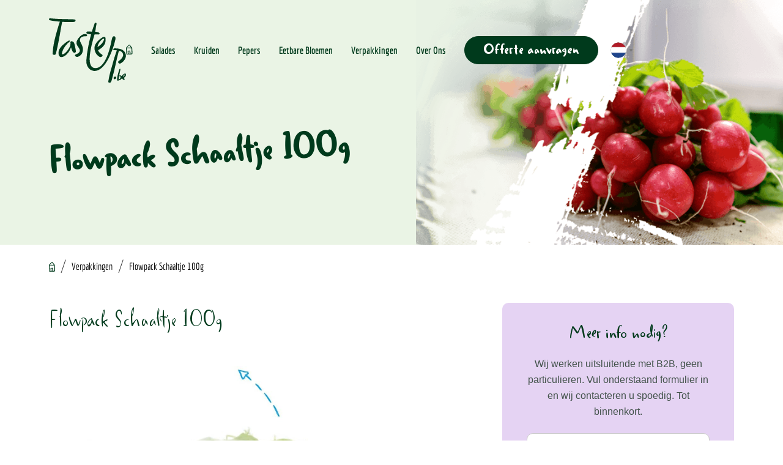

--- FILE ---
content_type: text/html
request_url: https://www.tasteup.be/verpakkingen/flowpack-schaaltje-100g
body_size: 6490
content:
<!DOCTYPE html><!-- Last Published: Tue Mar 04 2025 11:58:40 GMT+0000 (Coordinated Universal Time) --><html data-wf-domain="www.tasteup.be" data-wf-page="61e98fd1da0c3ca8ce5b7cc8" data-wf-site="61d52a0da8a9144a0c69905f" lang="nl-BE" data-wf-collection="61e98fd1da0c3c078b5b7cc6" data-wf-item-slug="flowpack-schaaltje-100g"><head><meta charset="utf-8"/><title>Flowpack schaaltje 100g als verpakking. Hier kopen.</title><meta content="Het Flowpack schaaltje 100g is een goed afgesloten verpakking voor je pepers, salades, groenten en eetbare bloemen. Bestel ze nu bij Taste up in bulk." name="description"/><meta content="Flowpack schaaltje 100g als verpakking. Hier kopen." property="og:title"/><meta content="Het Flowpack schaaltje 100g is een goed afgesloten verpakking voor je pepers, salades, groenten en eetbare bloemen. Bestel ze nu bij Taste up in bulk." property="og:description"/><meta content="https://cdn.prod.website-files.com/61e9187251450c179fcfd7c9/61ea7d1b5f9f4ee38c7f53fa_e1fa986cca30.jpg" property="og:image"/><meta content="Flowpack schaaltje 100g als verpakking. Hier kopen." property="twitter:title"/><meta content="Het Flowpack schaaltje 100g is een goed afgesloten verpakking voor je pepers, salades, groenten en eetbare bloemen. Bestel ze nu bij Taste up in bulk." property="twitter:description"/><meta content="https://cdn.prod.website-files.com/61e9187251450c179fcfd7c9/61ea7d1b5f9f4ee38c7f53fa_e1fa986cca30.jpg" property="twitter:image"/><meta property="og:type" content="website"/><meta content="summary_large_image" name="twitter:card"/><meta content="width=device-width, initial-scale=1" name="viewport"/><meta content="VAuKyrvsIwXXEqVcNxdH11raIVNhSbSnnyX7AftVDRA" name="google-site-verification"/><link href="https://cdn.prod.website-files.com/61d52a0da8a9144a0c69905f/css/taste-up.webflow.995a248cf.min.css" rel="stylesheet" type="text/css"/><link href="https://fonts.googleapis.com" rel="preconnect"/><link href="https://fonts.gstatic.com" rel="preconnect" crossorigin="anonymous"/><script src="https://ajax.googleapis.com/ajax/libs/webfont/1.6.26/webfont.js" type="text/javascript"></script><script type="text/javascript">WebFont.load({  google: {    families: ["Montserrat:100,100italic,200,200italic,300,300italic,400,400italic,500,500italic,600,600italic,700,700italic,800,800italic,900,900italic"]  }});</script><script type="text/javascript">!function(o,c){var n=c.documentElement,t=" w-mod-";n.className+=t+"js",("ontouchstart"in o||o.DocumentTouch&&c instanceof DocumentTouch)&&(n.className+=t+"touch")}(window,document);</script><link href="https://cdn.prod.website-files.com/61d52a0da8a9144a0c69905f/620c7f9817c652e711e73019_favicon.jpg" rel="shortcut icon" type="image/x-icon"/><link href="https://cdn.prod.website-files.com/61d52a0da8a9144a0c69905f/620c7f9add520f57b0cf017a_webclip-tasteup.jpg" rel="apple-touch-icon"/><link href="https://www.tasteup.be/verpakkingen/flowpack-schaaltje-100g" rel="canonical"/><!-- Google Tag Manager -->
<script>(function(w,d,s,l,i){w[l]=w[l]||[];w[l].push({'gtm.start':
new Date().getTime(),event:'gtm.js'});var f=d.getElementsByTagName(s)[0],
j=d.createElement(s),dl=l!='dataLayer'?'&l='+l:'';j.async=true;j.src=
'https://www.googletagmanager.com/gtm.js?id='+i+dl;f.parentNode.insertBefore(j,f);
})(window,document,'script','dataLayer','GTM-5WD4VXM');</script>
<!-- End Google Tag Manager -->

<style>
  .readmore-btn .readmore-btn-image{
    transition: 0.3s ease-in-out;
  }
  .readmore-btn:hover .readmore-btn-image{
  		    transform: translateX(5px);
  }
</style>
<meta name="google-site-verification" content="J1hGu3ocNFSpYUHZBcfabvZkA_gTC8SiDGhXM6fOLVc" /><html lang="nl"><script type="text/javascript">window.__WEBFLOW_CURRENCY_SETTINGS = {"currencyCode":"USD","symbol":"$","decimal":".","fractionDigits":2,"group":",","template":"{{wf {\"path\":\"symbol\",\"type\":\"PlainText\"} }} {{wf {\"path\":\"amount\",\"type\":\"CommercePrice\"} }} {{wf {\"path\":\"currencyCode\",\"type\":\"PlainText\"} }}","hideDecimalForWholeNumbers":false};</script></head><body><div class="w-embed w-iframe"><!-- Google Tag Manager (noscript) -->
<noscript><iframe src="https://www.googletagmanager.com/ns.html?id=GTM-5WD4VXM"
height="0" width="0" style="display:none;visibility:hidden"></iframe></noscript>
<!-- End Google Tag Manager (noscript) --></div><div data-animation="default" data-collapse="medium" data-duration="400" data-easing="ease" data-easing2="ease" role="banner" class="header w-nav"><div class="navbar-container"><article class="article"><a href="/nl/home" class="logo w-nav-brand"><img src="https://cdn.prod.website-files.com/61d52a0da8a9144a0c69905f/6217676ed907901413a32fa7_taste-up.svg" loading="lazy" alt="Taste Up" class="logo-image"/></a><div class="navigation-container"><nav role="navigation" class="nav-menu w-nav-menu"><div class="navigation-menu"><a href="/nl/home" class="navlink-with-image w-inline-block"><img src="https://cdn.prod.website-files.com/61d52a0da8a9144a0c69905f/61d53e35024723c35e7ad8e7_Shape.svg" loading="lazy" alt="" class="navlink-with-home-image"/></a><a href="/nl/salades" class="nav-link w-nav-link">Salades</a><a href="/nl/kruiden" class="nav-link w-nav-link">Kruiden</a><a href="/nl/pepers" class="nav-link w-nav-link">Pepers</a><a href="/nl/eetbare-bloemen" class="nav-link w-nav-link">Eetbare Bloemen</a><a href="/nl/verpakkingen" class="nav-link w-nav-link">Verpakkingen</a><a href="/nl/over-ons" class="nav-link w-nav-link">Over Ons</a><div class="job-number-wrapper hide"><a href="#" class="nav-link hide w-nav-link">Jobs</a><div class="jobs-number"><div class="job-count">1</div></div></div></div><div class="request-quote-container"><a href="/nl/gratis-offerte" class="request-quote-link">Offerte aanvragen</a></div></nav><div class="hamburger-button w-nav-button"><div class="hamburger-menu-icon w-icon-nav-menu"></div></div><div class="language-data-container"><div data-hover="false" data-delay="0" class="language w-dropdown"><div class="language-active-data w-dropdown-toggle"><img src="https://cdn.prod.website-files.com/61d52a0da8a9144a0c69905f/61d53d97f7c6dd00a9f822fb_NL.svg" loading="lazy" alt="" class="language-active-logo"/><img src="https://cdn.prod.website-files.com/61d52a0da8a9144a0c69905f/61d543c93081a3382385baf2_Triangle.svg" loading="lazy" alt="" class="language-active-logo-dropdown-icon"/></div><nav class="language-list w-dropdown-list"><a href="/en/home" class="language-list-link w-dropdown-link">EN</a><a href="/fr/accueil" class="language-list-link w-dropdown-link">FR</a></nav></div></div><div><div data-hover="false" data-delay="0" class="w-dropdown"><div class="language-dropdown-toggle w-dropdown-toggle"><div class="language-drop-down-div"><img src="https://cdn.prod.website-files.com/61d52a0da8a9144a0c69905f/61d53d97f7c6dd00a9f822fb_NL.svg" loading="lazy" alt="" class="language-image-flag"/><img src="https://cdn.prod.website-files.com/61d52a0da8a9144a0c69905f/61d543c93081a3382385baf2_Triangle.svg" loading="lazy" alt="" class="language-image-aarrow"/></div></div><nav class="language-dropdown-list w-dropdown-list"><a href="/fr/accueil" class="language-dropdown-link w-dropdown-link">FR</a><a href="/en/home" class="language-dropdown-link w-dropdown-link">EN</a></nav></div></div></div></article></div><div class="w-embed"><style>
.navigation-menu a.nav-link{
	position: relative;
}
.navlink-with-image::after{
	display: none !important;
}

.navigation-menu a.nav-link::after{
	content: "";
  display: block;
  width: 0;
  height: 2px;
  background: #003A1C;
  position: absolute;
  left: 15px;
  bottom: -5px;
  
}
.navigation-menu a.nav-link.w--current::after{
width: calc(100% - 30px);
}
@media(max-width: 991px){
.navigation-menu a.nav-link{
	display: inline-block;
  width: auto;
}
.navigation-menu a.nav-link::after{
	bottom: 10px;
  left: 30px;
}
.navigation-menu a.nav-link.w--current::after{
width: calc(100% - 60px);
}
}


</style></div></div><div class="inner-banner"><div class="div-block"><div class="banner-grid"><div id="w-node-_74ebc737-b375-4451-3a67-cd476993fa7c-ce5b7cc8" class="div-block-2"><h1 class="heading">Flowpack Schaaltje 100g</h1></div><div id="w-node-_74ebc737-b375-4451-3a67-cd476993fa7f-ce5b7cc8" class="div-block-3"><div class="inner-banner-overlay"></div><img src="https://cdn.prod.website-files.com/61d52a0da8a9144a0c69905f/625e3b7cccf2e65c90d8903f_taste-up.png" loading="lazy" alt="Flowpack Schaaltje 100g" sizes="(max-width: 680px) 100vw, (max-width: 991px) 680px, (max-width: 1919px) 47vw, 680px" srcset="https://cdn.prod.website-files.com/61d52a0da8a9144a0c69905f/625e3b7cccf2e65c90d8903f_taste-up-p-500.webp 500w, https://cdn.prod.website-files.com/61d52a0da8a9144a0c69905f/625e3b7cccf2e65c90d8903f_taste-up.png 680w" class="image"/></div></div></div></div><div class="basilicum-section"><div class="breadcrumbs"><div class="birdcrumbs-container"><div class="pagination"><a href="/nl/home" class="home-buttton w-inline-block"><img src="https://cdn.prod.website-files.com/61d52a0da8a9144a0c69905f/61dd615b5e3e4e190049e7c5_Shape%20(1).png" loading="lazy" alt="Home"/></a><div class="slash">/</div><a href="/nl/verpakkingen" class="breadcrumbs-link">Verpakkingen</a><div class="slash">/</div><div class="breadcrumbs-text">Flowpack Schaaltje 100g</div></div></div></div><div class="birdcrumbs-container"><div class="basilicum-bestellen-block"><div class="div-block-35"><h3 id="product" class="heading-7">Flowpack Schaaltje 100g</h3><img src="https://cdn.prod.website-files.com/61e9187251450c179fcfd7c9/61ea7d1b5f9f4ee38c7f53fa_e1fa986cca30.jpg" loading="lazy" alt="Flowpack Schaaltje 100g" sizes="(max-width: 479px) 100vw, (max-width: 767px) 92vw, (max-width: 991px) 90vw, (max-width: 1919px) 46vw, 49vw" srcset="https://cdn.prod.website-files.com/61e9187251450c179fcfd7c9/61ea7d1b5f9f4ee38c7f53fa_e1fa986cca30-p-1080.jpeg 1080w, https://cdn.prod.website-files.com/61e9187251450c179fcfd7c9/61ea7d1b5f9f4ee38c7f53fa_e1fa986cca30.jpg 1272w" class="basilicum-bestellen-image"/><div class="packing-richtext w-richtext"><p>Onze salades per 100g bieden tal van voordelen: goed beschermd tijdens het orderpick en transportproces naar uw klant.</p><h5>Meest gebruikt door:</h5><ul role="list"><li>Horeca</li><li>Groot-Keuekens</li><li>Retail</li></ul><p>Indien het verpakt is blijft het verser (minder uitdroging, betere bescherming tegen temperatuurschommelingen, wind van koelinginstallaties) en makkelijker te orderpicken. Ook blijft alles zo ‘hygiënisch’.<br/></p></div></div><div class="form-block"><div class="cta-from-wrapper"><h2 class="cta-heading">Meer info nodig?</h2><p class="cta-content">Wij werken uitsluitende met B2B, geen particulieren. Vul onderstaand formulier in en wij contacteren u spoedig. Tot binnenkort.</p><div class="form-block-3 w-form"><form id="wf-form-meer-info-nl" name="wf-form-meer-info-nl" data-name="meer-info-nl" method="get" class="form-2" data-wf-page-id="61e98fd1da0c3ca8ce5b7cc8" data-wf-element-id="ea470d2a-d987-09c0-5ce0-45df318ad71e" data-turnstile-sitekey="0x4AAAAAAAQTptj2So4dx43e"><div class="cta-text-field-wrapper"><input class="text-field w-input" maxlength="256" name="Naam" data-name="Naam" placeholder="Naam*" type="text" id="Naam" required=""/><input class="text-field-display-none w-input" maxlength="256" name="product-name" data-name="product-name" placeholder="Naam*" type="text" id="product-name" required=""/></div><div class="cta-text-field-wrapper"><input class="text-field w-input" maxlength="256" name="Email" data-name="Email" placeholder="Email*" type="email" id="Email" required=""/></div><div class="cta-text-field-wrapper"><input class="text-field w-input" maxlength="256" name="Contact-Number" data-name="Contact Number" placeholder="Telefoonnummer*" type="tel" id="Contact-Number" required=""/></div><div class="cta-text-field-wrapper"><textarea id="Your-Message" name="Your-Message" maxlength="5000" data-name="Your Message" placeholder="Uw bericht" class="text-area w-input"></textarea></div><div class="cta-text-field-wrapper button"><div class="w-embed"><input type="hidden" class="text-field w-input" name="Page Name" id="" required="" value="https://www.tasteup.be/verpakkingen/flowpack-schaaltje-100g"></div><input type="submit" data-wait="Please wait..." class="submit-button-2 w-button" value="Verzenden"/></div></form><div class="w-form-done"><div>Thank you! Your submission has been received!</div></div><div class="w-form-fail"><div>Oops! Something went wrong while submitting the form.</div></div></div></div></div></div></div></div><div class="our-benefits-section"><div class="container"><div class="our-benefits-container"><h2 class="heading1">Wat onze klanten over ons vertelden<br/></h2><div class="benefits-wrapper"><div class="benefits-grid"><div class="benefits-outer-block"><div class="benefits-block"><div class="number">01</div><div class="benefits-headig">Unieke producten</div><div class="benefits-inner-block"><img src="https://cdn.prod.website-files.com/61d52a0da8a9144a0c69905f/61dd1fe62c873c46dee25924_%E2%80%9C%20copy.png" loading="lazy" alt="" class="quote-image"/><div class="benefits-content benefits-content-text-left">Een jong bedrijf met professionele en doorwinterende zaakvoerders vol unieke producten die inspelen op de noden van de retail-, industrie- en foodservice klant.</div></div></div></div><div class="benefits-outer-block"><div class="benefits-block"><div class="number">02</div><div class="benefits-headig">Service</div><div class="benefits-inner-block"><img src="https://cdn.prod.website-files.com/61d52a0da8a9144a0c69905f/61dd1fe62c873c46dee25924_%E2%80%9C%20copy.png" loading="lazy" alt="" class="quote-image"/><div class="benefits-content benefits-content-text-left">Ben ik eens wat vergeten tebestellen, zoeken we samen met de medewerkers van Taste Up naar een oplossing zodat we onze klanten toch nog kunnen bedienen. Ook afhaal en levermomenten worden op elkaar afgestemd. CO2 neutraliteit is ook een toegevoegde waarde.</div></div></div></div><div class="benefits-outer-block-copy"><div class="benefits-block benefits-block-copy"><div class="number">03</div><div class="benefits-headig">Maatwerk</div><div class="benefits-inner-block"><img src="https://cdn.prod.website-files.com/61d52a0da8a9144a0c69905f/61dd1fe62c873c46dee25924_%E2%80%9C%20copy.png" loading="lazy" alt="" class="quote-image"/><div class="benefits-content benefits-content-text-left">Bij Taste Up kan je terecht voor echt maatwerk: ze staan open om hun assortiment af te stemmen op onze noden. Ze hebben een ruim assortiment aan producten, verpakkingen en gewichten. Omdat ze alles in eigen beheer importeren en verpakken vormen nieuwe verpakkingen en private labels geen probleem.</div></div><img src="https://cdn.prod.website-files.com/61d52a0da8a9144a0c69905f/61dd22a3f99ba02e02907421_Path.png" loading="lazy" alt="" class="scissors"/></div></div><div class="benefits-outer-block"><div class="benefits-block"><div class="number">04</div><div class="benefits-headig">Eigen kwekerij</div><div class="benefits-inner-block"><img src="https://cdn.prod.website-files.com/61d52a0da8a9144a0c69905f/61dd1fe62c873c46dee25924_%E2%80%9C%20copy.png" loading="lazy" alt="" class="quote-image"/><div class="benefits-content benefits-content-text-left">Wat ze bij Taste Up zelf beter kunnen telen, telen ze zelf. Anders importeren ze van daar waar de zon schijnt. Dat zie je ook in hun assortiment: een sterke kwaliteit en smaakvol!</div></div></div></div><div class="benefits-outer-block"><div class="benefits-block"><div class="number">05</div><div class="benefits-headig">Innovatie</div><div class="benefits-inner-block"><img src="https://cdn.prod.website-files.com/61d52a0da8a9144a0c69905f/61dd1fe62c873c46dee25924_%E2%80%9C%20copy.png" loading="lazy" alt="" class="quote-image"/><div class="benefits-content benefits-content-text-left">Ben je opzoek naar iets nieuws? Dan denken ze met Taste Up graag mee. Ze voegen ook regelmatig nieuwe producten aan hun assortiment toe.</div></div></div></div></div></div></div></div></div><footer class="footer"><div class="div-block-76"></div><div class="div-block-4"><div class="container"><article class="article-2"><a href="#" class="link-block w-inline-block"><img src="https://cdn.prod.website-files.com/61d52a0da8a9144a0c69905f/6217677f3c7a4385c43c8f07_tasteup.svg" loading="lazy" alt="Taste Up" class="image-2"/></a></article></div></div><div class="div-block-5"><div class="div-block-6"><div class="div-block-7"><div class="div-block-72"><div class="div-block-8"><img src="https://cdn.prod.website-files.com/61d52a0da8a9144a0c69905f/61dea8c92bf0a0fd5c75663a_Group%206.png" loading="lazy" alt="Taste Up Location" class="image-132"/><h2 class="heading-2">Taste Up bvba</h2><div class="text-block">Brusselstraat 150<br/>1702 Groot-Bijgaarden<br/>Belgium</div><a href="tel:+3224302470" class="link-block-2 w-inline-block"><img src="https://cdn.prod.website-files.com/61d52a0da8a9144a0c69905f/61d589bfdc9dc7aa9dd29313_Combined%20Shape.svg" loading="lazy" alt="Taste Up Phone" class="image-4"/><div class="text-block-2">+32 (0)2 430 24 70<br/></div></a><a href="mailto:info@tasteup.be" class="link-block-2 w-inline-block"><img src="https://cdn.prod.website-files.com/61d52a0da8a9144a0c69905f/61d588ce6b563511120b23fd_Shape%20(1).svg" loading="lazy" alt="Taste Up Email" class="image-3"/><div class="text-block-2">info@tasteup.be</div></a></div></div><div class="div-block-75"><div class="div-block-8"><h2 class="heading-2">Contact Persons</h2><div class="div-block-9"><div class="div-block-10 div-block-10-copy"><div class="text-block">Jorne Leemans</div><a href="tel:+32477879440" class="link-block-2 w-inline-block"><img src="https://cdn.prod.website-files.com/61d52a0da8a9144a0c69905f/61d589bfdc9dc7aa9dd29313_Combined%20Shape.svg" loading="lazy" alt="Taste Up Phone" class="image-4"/><div class="text-block-2">+32 (0) 477 87 94 40</div></a><a href="mailto:jorne@tasteup.be" class="link-block-2 w-inline-block"><img src="https://cdn.prod.website-files.com/61d52a0da8a9144a0c69905f/61d588ce6b563511120b23fd_Shape%20(1).svg" loading="lazy" alt="Email" class="image-3"/><div class="text-block-2">jorne@tasteup.be</div></a></div><div><div class="text-block">Jolien Vanden Berghe</div><a href="tel:+32496445438" class="link-block-2 w-inline-block"><img src="https://cdn.prod.website-files.com/61d52a0da8a9144a0c69905f/61d589bfdc9dc7aa9dd29313_Combined%20Shape.svg" loading="lazy" alt="Phone" class="image-4"/><div class="text-block-2">+32 (0) 496 44 54 38</div></a><a href="mailto:jolien@tasteup.be" class="link-block-2 w-inline-block"><img src="https://cdn.prod.website-files.com/61d52a0da8a9144a0c69905f/61d588ce6b563511120b23fd_Shape%20(1).svg" loading="lazy" alt="Email" class="image-3"/><div class="text-block-2">jolien@tasteup.be</div></a></div></div><div class="div-block-12"><h2 class="heading-2">Follow us on</h2><div class="div-block-11"><a href="https://www.facebook.com/tasteupbvba/" target="_blank" class="link-block-3 w-inline-block"><img src="https://cdn.prod.website-files.com/61d52a0da8a9144a0c69905f/61d58ef0d1c1206ad61b9ab0_Group%205.svg" loading="lazy" width="23" height="23" alt="Taste Up Facebook" class="image-5"/></a><a href="https://www.instagram.com/taste_up/" target="_blank" class="link-block-3 w-inline-block"><img src="https://cdn.prod.website-files.com/61d52a0da8a9144a0c69905f/61d58eef08ddb70ef914d9a3_Group%209.svg" loading="lazy" width="23" height="23" alt="Taste Up Instagram" class="image-5"/></a><a href="https://www.linkedin.com/company/taste-up/" target="_blank" class="link-block-3 w-inline-block"><img src="https://cdn.prod.website-files.com/61d52a0da8a9144a0c69905f/61d58ef0f1343354e120a962_Group%207.svg" loading="lazy" width="23" height="23" alt="Taste Up LinkedIn" class="image-5"/></a></div></div></div></div><div class="div-block-74"><div class="div-block-8"><h2 class="heading-2">Quick Links</h2><a href="/nl/producten" class="text-block text-block-link">Producten</a><a href="/nl/salades" class="text-block text-block-link">Salades</a><a href="/nl/kruiden" class="text-block text-block-link">Kruiden</a><a href="/nl/pepers" class="text-block text-block-link">Pepers</a><a href="/nl/eetbare-bloemen" class="text-block text-block-link">Eetbare Bloemen</a><a href="/nl/verpakkingen" class="text-block text-block-link">Verpakkingen</a><a href="/nl/over-ons" class="text-block text-block-link">Over Ons</a><a href="/nl/blog" class="text-block text-block-link">Blog</a><a href="/nl/sitemap" class="text-block text-block-link">Sitemap</a><a href="/nl/contacteer-ons" class="text-block text-block-link">Contacteer Ons</a></div></div></div></div></div><div class="div-block-13"><div class="div-block-15"><div class="div-block-50"></div><img src="https://cdn.prod.website-files.com/61d52a0da8a9144a0c69905f/61d592af21c5f280f1c50c66_Object.png" loading="lazy" sizes="100vw" srcset="https://cdn.prod.website-files.com/61d52a0da8a9144a0c69905f/61d592af21c5f280f1c50c66_Object-p-500.png 500w, https://cdn.prod.website-files.com/61d52a0da8a9144a0c69905f/61d592af21c5f280f1c50c66_Object-p-800.png 800w, https://cdn.prod.website-files.com/61d52a0da8a9144a0c69905f/61d592af21c5f280f1c50c66_Object-p-1080.png 1080w, https://cdn.prod.website-files.com/61d52a0da8a9144a0c69905f/61d592af21c5f280f1c50c66_Object.png 1440w" alt="" class="image-6"/></div><div class="div-block-14"><div class="container"><article class="article-3"><div class="div-block-73"><div class="text-block-3">Taste Up I The Fresh Prince I CO2-neutraal</div></div><div><div class="text-block-3">© 2024- Taste Up - </div><a href="https://www.createyourmatrix.com/en/home" target="_blank" class="w-inline-block"><div class="text-block-3"> Webdesign by Create your Matrix</div></a></div></article></div></div></div></footer><script src="https://d3e54v103j8qbb.cloudfront.net/js/jquery-3.5.1.min.dc5e7f18c8.js?site=61d52a0da8a9144a0c69905f" type="text/javascript" integrity="sha256-9/aliU8dGd2tb6OSsuzixeV4y/faTqgFtohetphbbj0=" crossorigin="anonymous"></script><script src="https://cdn.prod.website-files.com/61d52a0da8a9144a0c69905f/js/webflow.schunk.b6db8a8a05cf38d8.js" type="text/javascript"></script><script src="https://cdn.prod.website-files.com/61d52a0da8a9144a0c69905f/js/webflow.75bd4d11.58ec5a9a9e1937e0.js" type="text/javascript"></script><script>
$(document).ready(function(){

const product = $("#product").text();
console.log(product);

const productInput = $("#product-name");
productInput.val(product);

})
</script></body></html>

--- FILE ---
content_type: image/svg+xml
request_url: https://cdn.prod.website-files.com/61d52a0da8a9144a0c69905f/61d58ef0f1343354e120a962_Group%207.svg
body_size: 156
content:
<svg width="26" height="26" viewBox="0 0 26 26" fill="none" xmlns="http://www.w3.org/2000/svg">
<path fill-rule="evenodd" clip-rule="evenodd" d="M12.9733 24.8361V24.8361C6.42126 24.8361 1.11011 19.525 1.11011 12.973C1.11011 6.4215 6.42126 1.11035 12.9733 1.11035C19.5247 1.11035 24.8364 6.4215 24.8364 12.973C24.8364 19.525 19.5247 24.8361 12.9733 24.8361Z" stroke="white"/>
<mask id="mask0_129_2320" style="mask-type:alpha" maskUnits="userSpaceOnUse" x="1" y="1" width="24" height="24">
<path fill-rule="evenodd" clip-rule="evenodd" d="M1 24.9464H24.9464V1H1V24.9464Z" fill="white"/>
</mask>
<g mask="url(#mask0_129_2320)">
<path fill-rule="evenodd" clip-rule="evenodd" d="M7.91052 17.6546H10.0874V10.6216H7.91052V17.6546Z" fill="white"/>
<path fill-rule="evenodd" clip-rule="evenodd" d="M8.98837 9.70104C9.69969 9.70104 10.2757 9.11943 10.2757 8.403C10.2757 7.68658 9.69969 7.10547 8.98837 7.10547C8.27705 7.10547 7.70105 7.68658 7.70105 8.403C7.70105 9.11943 8.27705 9.70104 8.98837 9.70104Z" fill="white"/>
<path fill-rule="evenodd" clip-rule="evenodd" d="M13.5673 13.9628C13.5673 12.9742 14.0222 12.3849 14.8934 12.3849C15.6941 12.3849 16.0786 12.9507 16.0786 13.9628V17.6547H18.2452V13.2014C18.2452 11.3177 17.1775 10.4072 15.6864 10.4072C14.1948 10.4072 13.5673 11.5689 13.5673 11.5689V10.6217H11.4788V17.6547H13.5673V13.9628Z" fill="white"/>
</g>
</svg>


--- FILE ---
content_type: image/svg+xml
request_url: https://cdn.prod.website-files.com/61d52a0da8a9144a0c69905f/61d53d97f7c6dd00a9f822fb_NL.svg
body_size: 2132
content:
<svg width="28" height="28" viewBox="0 0 28 28" fill="none" xmlns="http://www.w3.org/2000/svg" xmlns:xlink="http://www.w3.org/1999/xlink">
<circle cx="14" cy="14" r="13.25" fill="#003A1C" stroke="#B0B0B0" stroke-width="0.5"/>
<mask id="mask0_129_2052" style="mask-type:alpha" maskUnits="userSpaceOnUse" x="0" y="0" width="28" height="28">
<circle cx="14" cy="14" r="13.25" fill="white" stroke="white" stroke-width="0.5"/>
</mask>
<g mask="url(#mask0_129_2052)">
<rect x="-7" y="-1" width="43" height="29" fill="url(#pattern0)"/>
</g>
<defs>
<pattern id="pattern0" patternContentUnits="objectBoundingBox" width="1" height="1">
<use xlink:href="#image0_129_2052" transform="scale(0.00199203 0.00298507)"/>
</pattern>
<image id="image0_129_2052" width="502" height="335" xlink:href="[data-uri]"/>
</defs>
</svg>


--- FILE ---
content_type: image/svg+xml
request_url: https://cdn.prod.website-files.com/61d52a0da8a9144a0c69905f/61d53e35024723c35e7ad8e7_Shape.svg
body_size: 12996
content:
<svg width="11" height="16" viewBox="0 0 11 16" fill="none" xmlns="http://www.w3.org/2000/svg">
<path fill-rule="evenodd" clip-rule="evenodd" d="M5.47119 0.0259058C5.43002 0.0314001 5.39145 0.0365461 5.34746 0.0145509C5.3401 0.0145509 5.33274 0.0140107 5.32571 0.0131385C5.28608 -6.41117e-05 5.27436 -0.00151847 5.2784 0.001055C5.28245 0.00362845 5.30226 0.0102297 5.32571 0.0131385L5.34 0.0179938C5.32203 0.0145509 5.30453 0.0145509 5.28062 0.0145509C5.26948 0.0145509 5.26948 0.00898091 5.26948 0.00619571C5.26948 0.00540864 5.26948 0.00484395 5.26923 0.0046902C5.26859 0.00430013 5.26634 0.00655493 5.25836 0.0145333L5.25834 0.0145478L5.25834 0.0145509H5.21378C5.14693 0.0145509 5.12465 0.0145509 5.10237 0.036832H5.05781C4.96868 0.0591131 4.76815 0.148237 4.74587 0.1928H4.70131C4.69017 0.20394 4.6846 0.215081 4.67903 0.226221C4.67346 0.237362 4.66789 0.248502 4.65675 0.259643H4.61219C4.60105 0.259643 4.59548 0.270784 4.58991 0.281924C4.58434 0.293065 4.57877 0.304205 4.56763 0.304205C4.53792 0.319059 4.50821 0.353719 4.4785 0.388378C4.46365 0.405708 4.44879 0.423038 4.43394 0.437892L4.30025 0.571578C4.288 0.583829 4.27238 0.59608 4.25617 0.608794C4.21342 0.642326 4.16656 0.679079 4.16656 0.727546C4.07744 0.772108 4.0106 0.81667 3.94375 0.883514C3.92797 0.8993 3.91498 0.915086 3.9028 0.929881C3.88061 0.956852 3.86112 0.980531 3.83235 0.994919C3.81007 1.0172 3.78779 1.02834 3.76551 1.03948C3.74322 1.05062 3.72094 1.06176 3.69866 1.08404C3.69015 1.10107 3.68489 1.11484 3.6804 1.1266C3.67313 1.14563 3.66787 1.1594 3.6541 1.17317L3.60954 1.19545C3.5984 1.20659 3.59283 1.21773 3.58726 1.22887C3.58169 1.24001 3.57612 1.25115 3.56498 1.26229C3.53293 1.31037 3.50087 1.33539 3.47711 1.35394C3.46784 1.36119 3.45983 1.36744 3.45357 1.3737C3.44243 1.38484 3.43686 1.39598 3.43129 1.40712C3.42572 1.41826 3.42015 1.4294 3.40901 1.44054C3.39787 1.45168 3.38116 1.45168 3.36445 1.45168C3.34773 1.45168 3.33102 1.45168 3.31988 1.46282C3.30874 1.47396 3.30317 1.4851 3.2976 1.49624L3.2976 1.49624C3.29203 1.50738 3.28646 1.51852 3.27532 1.52967C3.23076 1.57423 3.20848 1.59651 3.16392 1.61879C3.14813 1.63458 3.13514 1.65036 3.12296 1.66516C3.10077 1.69213 3.08129 1.71581 3.05251 1.7302C3.01909 1.76362 2.9801 1.79147 2.9411 1.81932C2.90211 1.84717 2.86312 1.87502 2.8297 1.90844L2.62917 2.10897C2.57036 2.16778 2.51776 2.22659 2.4681 2.28212C2.42367 2.33178 2.38159 2.37883 2.33952 2.42091C2.31315 2.45606 2.28679 2.48428 2.26179 2.51103L2.26179 2.51104L2.26178 2.51104C2.22341 2.55212 2.18825 2.58975 2.16127 2.64372C2.16127 2.64372 2.13899 2.64372 2.13899 2.666C2.13899 2.67714 2.13342 2.68271 2.12784 2.68828C2.12227 2.69385 2.1167 2.69942 2.1167 2.71056C2.09983 2.76119 2.05739 2.79903 2.01844 2.83378C2.00595 2.84491 1.99383 2.85572 1.98302 2.86653L1.67108 3.17847L1.5374 3.31215C1.51511 3.34557 1.49283 3.36786 1.47055 3.39014C1.44827 3.41242 1.42599 3.4347 1.40371 3.46812C1.35915 3.4904 1.27002 3.57953 1.27002 3.60181C1.27002 3.62791 1.25473 3.63872 1.24206 3.64768C1.23311 3.65402 1.22546 3.65942 1.22546 3.66865C1.22546 3.67979 1.21989 3.67979 1.21432 3.67979C1.20875 3.67979 1.20318 3.67979 1.20318 3.69093C1.19204 3.71321 1.18647 3.72992 1.1809 3.74663C1.17533 3.76335 1.16976 3.78006 1.15862 3.80234L1.11405 3.82462V3.86918L1.06949 3.89146C1.04339 3.91757 1.02493 3.95132 1.00964 3.97927C0.998826 3.99904 0.989597 4.01592 0.980368 4.02515L0.846682 4.15883C0.802119 4.2034 0.757557 4.25353 0.712995 4.30366C0.668433 4.35379 0.623871 4.40393 0.579309 4.44849C0.557027 4.47077 0.534746 4.47077 0.512465 4.47077C0.501325 4.48191 0.495754 4.49305 0.490184 4.50419C0.484614 4.51533 0.479044 4.52647 0.467903 4.53761C0.444729 4.56079 0.421555 4.58128 0.39931 4.60096C0.35739 4.63803 0.318767 4.67219 0.289654 4.71586C0.267373 4.73814 0.256233 4.76042 0.245092 4.78271C0.233952 4.80499 0.222811 4.82727 0.20053 4.84955C0.102894 4.93091 0.100334 5.04793 0.0973735 5.18324C0.0962805 5.2332 0.0951328 5.28566 0.0891244 5.33973C0.0891244 5.36201 0.0779838 5.38987 0.0668433 5.41772C0.0557027 5.44557 0.0445622 5.47342 0.0445622 5.4957V5.69623C0.0445622 5.71626 0.0400605 5.74079 0.035104 5.7678C0.0290336 5.80088 0.0222811 5.83768 0.0222811 5.87448C0.0222811 5.89676 0.0278514 5.9079 0.0334216 5.91904C0.0389919 5.93018 0.0445622 5.94132 0.0445622 5.9636C0.0668433 6.07501 0.0445622 6.25326 0.0222811 6.29782C0 6.34238 0 6.47607 0 6.47607L2.95764e-06 6.47607C0.00946951 6.48554 0.0149135 6.49098 0.0180442 6.49753C0.0222811 6.5064 0.0222811 6.51729 0.0222811 6.54291C0.0445622 6.74344 0.0445622 6.94397 0.0445622 7.1445C0.0445622 7.17552 0.0493613 7.20655 0.054505 7.2398C0.0604445 7.27819 0.0668433 7.31955 0.0668433 7.36731C0.0779838 7.57898 0.0779838 7.78508 0.0779838 7.98561C0.0779838 8.18614 0.0779838 8.3811 0.0891244 8.57049C0.0891244 8.64038 0.0952137 8.70418 0.101026 8.76507C0.106331 8.82066 0.111405 8.87382 0.111405 8.92699V9.26121C0.133687 9.41717 0.133687 9.57314 0.133687 9.72911C0.133687 9.80709 0.139257 9.88508 0.144827 9.96306C0.150397 10.041 0.155968 10.119 0.155968 10.197C0.155968 10.2639 0.150397 10.3251 0.144827 10.3864C0.139257 10.4477 0.133687 10.5089 0.133687 10.5758C0.133687 10.6346 0.139895 10.6934 0.145757 10.7489C0.151001 10.7986 0.155968 10.8456 0.155968 10.8877V11.2442L0.163457 11.2961C0.182981 11.4306 0.20053 11.5514 0.20053 11.6898C0.20053 11.7266 0.207282 11.7499 0.213353 11.7709C0.218309 11.788 0.222811 11.8035 0.222811 11.8235C0.222811 11.8458 0.20053 11.8458 0.20053 11.8458C0.20053 11.9241 0.215821 12.0177 0.228489 12.0953C0.237446 12.1501 0.245092 12.1969 0.245092 12.2246V12.3137C0.245092 12.3873 0.251845 12.4542 0.257915 12.5142C0.262871 12.5633 0.267373 12.6079 0.267373 12.6479V12.7816C0.267373 12.8039 0.289654 12.8039 0.289654 12.8039C0.300239 12.8568 0.305796 12.9097 0.311101 12.9603C0.316964 13.0161 0.32252 13.0691 0.334216 13.1158C0.345357 13.2272 0.350927 13.3331 0.356498 13.4389C0.362068 13.5447 0.367638 13.6506 0.378779 13.762C0.389641 13.8706 0.395208 13.9792 0.400642 14.0853C0.406355 14.1967 0.411922 14.3054 0.423341 14.4081C0.445622 14.6309 0.445622 14.8538 0.445622 15.0766C0.445622 15.1549 0.453268 15.2179 0.459601 15.2701C0.46408 15.307 0.467903 15.3385 0.467903 15.3662C0.467903 15.3885 0.490184 15.3885 0.490184 15.3885C0.512465 15.4776 0.534746 15.5668 0.579309 15.6559C0.60702 15.7113 0.660579 15.7236 0.713197 15.7358C0.745194 15.7431 0.776843 15.7504 0.802119 15.7673C0.81063 15.7758 0.81589 15.7843 0.820383 15.7916C0.827651 15.8033 0.832911 15.8118 0.846682 15.8118C0.868963 15.8118 0.868963 15.8341 0.868963 15.8341C0.893088 15.8462 0.923744 15.8517 0.957395 15.8578C0.985901 15.8629 1.01656 15.8685 1.04721 15.8787C1.06949 15.8861 1.08929 15.8911 1.10579 15.8952L1.1058 15.8952C1.13881 15.9034 1.15862 15.9084 1.15862 15.9233H1.20318C1.24774 15.9455 1.27002 15.9455 1.31458 15.9455C1.43266 15.9603 1.56051 15.9555 1.69167 15.9506H1.69168H1.6917H1.69173C1.75855 15.9481 1.82622 15.9455 1.89389 15.9455C1.93846 15.9455 1.98302 15.9511 2.02758 15.9567C2.07214 15.9622 2.1167 15.9678 2.16127 15.9678H2.4732C2.55119 15.9678 2.62917 15.9567 2.70715 15.9455C2.78514 15.9344 2.86312 15.9233 2.9411 15.9233H3.45357C3.5564 15.9153 3.65362 15.9018 3.74821 15.8887C3.92006 15.8647 4.08324 15.842 4.25569 15.8564C4.30768 15.8638 4.35967 15.8737 4.41166 15.8836C4.51564 15.9034 4.61961 15.9233 4.72359 15.9233C4.92165 15.9332 5.1197 15.9255 5.31775 15.9178C5.56532 15.9081 5.81289 15.8985 6.06046 15.9233C6.09726 15.9233 6.12055 15.93 6.14149 15.9361C6.15859 15.941 6.17411 15.9455 6.19414 15.9455C6.21643 15.9455 6.21643 15.9678 6.21643 15.9678C6.29441 15.979 6.37796 15.979 6.46152 15.979C6.54507 15.979 6.62863 15.979 6.70661 15.9901C6.7937 16.0046 6.89024 16.0002 6.99624 15.9954H6.99625H6.99626C7.05297 15.9928 7.11239 15.9901 7.17451 15.9901C7.21908 15.9901 7.26364 15.9926 7.3082 15.995C7.39732 16 7.48645 16.005 7.57557 15.9901C7.59347 15.9841 7.60977 15.9782 7.6249 15.9726L7.62494 15.9726L7.62495 15.9726C7.6663 15.9575 7.69892 15.9455 7.73154 15.9455C7.75382 15.9455 7.75382 15.9233 7.75382 15.9233H7.88751C7.92989 15.9233 7.96331 15.9143 7.98777 15.9077C8.0019 15.904 8.01304 15.901 8.02119 15.901C8.17716 15.8787 8.33313 15.8787 8.51138 15.8787C8.58936 15.8676 8.66735 15.862 8.74533 15.8564C8.82331 15.8508 8.9013 15.8453 8.97928 15.8341C9.06841 15.8341 9.13525 15.8341 9.22437 15.8118C9.34135 15.7784 9.42073 15.745 9.5001 15.7116C9.52656 15.7004 9.55302 15.6893 9.58087 15.6782C9.60315 15.6782 9.62543 15.6559 9.62543 15.6559C9.64771 15.6559 9.64771 15.6336 9.64771 15.6336C9.67 15.6225 9.68671 15.6225 9.70063 15.6225C9.71456 15.6225 9.7257 15.6225 9.73684 15.6113L9.82596 15.5222C9.89281 15.4776 9.93737 15.4331 9.98193 15.3662C9.99679 15.3439 10.0116 15.3192 10.0265 15.2944C10.0562 15.2449 10.0859 15.1954 10.1156 15.1657C10.1388 15.1309 10.1681 15.1081 10.194 15.0881C10.2177 15.0696 10.2386 15.0534 10.2493 15.032C10.2604 15.0209 10.2604 15.0097 10.2604 14.9986C10.2604 14.9874 10.2604 14.9763 10.2716 14.9652C10.2716 14.954 10.2827 14.9485 10.2939 14.9429C10.305 14.9373 10.3161 14.9317 10.3161 14.9206C10.3384 14.876 10.3384 14.8538 10.3384 14.8315C10.3384 14.8315 10.3607 14.8315 10.3607 14.8092C10.3653 14.7907 10.3699 14.7733 10.3743 14.7565L10.3744 14.7562L10.3745 14.7561C10.3913 14.6922 10.4053 14.6393 10.4053 14.5864C10.4053 14.5641 10.4276 14.5641 10.4276 14.5641V14.475C10.4276 14.4638 10.4331 14.4527 10.4387 14.4416C10.4443 14.4304 10.4498 14.4193 10.4498 14.4081C10.4649 14.3178 10.4596 14.258 10.4546 14.2013C10.4522 14.174 10.4498 14.1474 10.4498 14.1185V13.9625C10.4498 13.9257 10.4431 13.9024 10.437 13.8815L10.437 13.8815C10.4321 13.8644 10.4276 13.8489 10.4276 13.8288C10.4276 13.8065 10.4331 13.7843 10.4387 13.762C10.4443 13.7397 10.4498 13.7174 10.4498 13.6951C10.4498 13.4501 10.4498 13.1158 10.4721 12.9376C10.4721 12.9136 10.4731 12.8803 10.4743 12.8424C10.4786 12.7043 10.4848 12.5047 10.4498 12.4697C10.4334 12.4533 10.4412 12.4006 10.4464 12.3651C10.4483 12.3524 10.4498 12.3419 10.4498 12.336C10.4498 12.316 10.4453 12.3004 10.4404 12.2833L10.4404 12.2833C10.4343 12.2624 10.4276 12.2391 10.4276 12.2023C10.4276 12.1466 10.4331 12.0965 10.4387 12.0463C10.4443 11.9962 10.4498 11.9461 10.4498 11.8904C10.4498 11.8458 10.4387 11.8013 10.4276 11.7567C10.4164 11.7121 10.4053 11.6676 10.4053 11.623C10.3899 11.5157 10.3957 11.3872 10.4008 11.274V11.274C10.4031 11.2227 10.4053 11.1745 10.4053 11.1328C10.4053 11.1105 10.3997 11.0883 10.3941 11.066C10.3886 11.0437 10.383 11.0214 10.383 10.9991C10.383 10.973 10.3906 10.9622 10.397 10.9533C10.4014 10.9469 10.4053 10.9415 10.4053 10.9323V10.8432C10.4053 10.8209 10.3997 10.7986 10.3941 10.7763C10.3886 10.754 10.383 10.7318 10.383 10.7095C10.383 10.6445 10.3919 10.5676 10.401 10.4887C10.4169 10.3511 10.4336 10.207 10.4053 10.1079C10.3833 10.0199 10.3776 9.8885 10.3721 9.76189V9.76188C10.3664 9.63199 10.361 9.50715 10.3384 9.43946V9.39489C10.3161 9.19436 10.3161 9.03839 10.3161 8.83786L10.2493 8.23628C10.2419 8.16943 10.232 8.10259 10.2221 8.03575L10.2221 8.03574L10.2221 8.03572C10.2023 7.90204 10.1825 7.76836 10.1825 7.63469C10.1825 7.56042 10.1849 7.48615 10.1874 7.41188C10.1924 7.26333 10.1973 7.11479 10.1825 6.96625C10.1825 6.92169 10.1713 6.87714 10.1602 6.83258L10.1602 6.83257L10.1602 6.83255C10.149 6.788 10.1379 6.74344 10.1379 6.69888V6.54291C10.1379 6.51617 10.1308 6.48944 10.1236 6.4627C10.1129 6.42259 10.1022 6.38249 10.1156 6.34238C10.1379 6.29782 10.1379 6.23098 10.1379 6.16413C10.1379 6.11957 10.1435 6.08058 10.149 6.04159L10.149 6.04157C10.1546 6.00258 10.1602 5.9636 10.1602 5.91904C10.1602 5.87696 10.1502 5.83488 10.1398 5.79046C10.128 5.74079 10.1156 5.68819 10.1156 5.62939C10.1058 5.57077 10.1089 5.50359 10.1117 5.44287V5.44286C10.1153 5.36509 10.1184 5.29791 10.0933 5.27289V5.22833C10.0844 5.2105 10.0684 5.19268 10.0523 5.17485C10.0283 5.14812 10.0042 5.12138 10.0042 5.09464C10.0042 5.06854 9.98892 5.05008 9.97625 5.03479C9.9673 5.02397 9.95965 5.01475 9.95965 5.00552C9.93737 4.93867 9.87053 4.87183 9.82596 4.84955V4.80499C9.82596 4.79385 9.81482 4.78828 9.80368 4.78271C9.79254 4.77714 9.7814 4.77157 9.7814 4.76042C9.7814 4.74928 9.77583 4.74371 9.77026 4.73814C9.76469 4.73257 9.75912 4.727 9.75912 4.71586C9.69228 4.60446 9.60315 4.53761 9.51403 4.47077L9.51402 4.47076L9.51401 4.47075C9.49168 4.44842 9.38034 4.33708 9.38034 4.3148C9.38034 4.29252 9.33578 4.22568 9.3135 4.22568V4.18112L9.26894 4.13655C9.25408 4.10685 9.21942 4.07714 9.18476 4.04743C9.16743 4.03258 9.1501 4.01772 9.13525 4.00287L9.13524 4.00286C9.11296 3.98058 9.06841 3.93602 9.06841 3.91374C9.06841 3.88403 9.0486 3.87413 9.0288 3.86423C9.01889 3.85928 9.00899 3.85433 9.00156 3.8469C8.97546 3.8208 8.957 3.78705 8.94171 3.75909C8.9309 3.73932 8.92167 3.72244 8.91244 3.71321C8.90393 3.7047 8.89542 3.69944 8.88815 3.69495C8.87639 3.68768 8.86788 3.68242 8.86788 3.66865C8.86788 3.65751 8.86231 3.65194 8.85674 3.64637C8.85117 3.6408 8.8456 3.63523 8.8456 3.62409C8.82331 3.57953 8.80103 3.55725 8.77875 3.53496C8.75647 3.4904 8.73419 3.46812 8.71191 3.44584C8.68963 3.40128 8.66735 3.379 8.64507 3.35672L8.64507 3.35672C8.62278 3.33443 8.6005 3.31215 8.6005 3.28987C8.6005 3.26759 8.57822 3.26759 8.57822 3.26759C8.56708 3.25645 8.56708 3.24531 8.56708 3.23417C8.56708 3.22303 8.56708 3.21189 8.55594 3.20075C8.5441 3.17706 8.51966 3.15966 8.49936 3.14522C8.48148 3.13249 8.46682 3.12206 8.46682 3.11162C8.46682 3.08934 8.42225 3.0225 8.39997 3.0225V2.97794L8.35541 2.93337C8.33313 2.91109 8.31085 2.88324 8.28857 2.85539C8.26629 2.82754 8.24401 2.79969 8.22172 2.77741L8.22172 2.7774L8.22171 2.77739C8.19939 2.75507 8.08804 2.64371 8.08804 2.62144C8.08804 2.57688 7.99891 2.53231 7.99891 2.53231C7.98777 2.52117 7.98777 2.51003 7.98777 2.49889C7.98777 2.48775 7.98777 2.47661 7.97663 2.46547C7.96178 2.45062 7.94692 2.43824 7.93207 2.42586C7.90236 2.4011 7.87265 2.37635 7.84295 2.33178L7.84294 2.33178C7.83013 2.31897 7.82469 2.31353 7.82237 2.30698C7.82066 2.30214 7.82066 2.29669 7.82066 2.28722C7.81215 2.27871 7.80364 2.27345 7.79637 2.26896C7.78461 2.26169 7.7761 2.25643 7.7761 2.24266C7.7761 2.23152 7.77053 2.22595 7.76496 2.22038C7.75939 2.21481 7.75382 2.20924 7.75382 2.1981C7.73154 2.17582 7.70926 2.15354 7.70926 2.13126C7.70926 2.10897 7.69255 2.09783 7.67584 2.08669C7.65913 2.07555 7.64242 2.06441 7.64242 2.04213C7.64242 2.01242 7.62261 2.00252 7.60281 1.99262C7.5929 1.98767 7.583 1.98271 7.57557 1.97529C7.55329 1.95301 7.53658 1.92515 7.51987 1.8973C7.50316 1.86945 7.48645 1.8416 7.46417 1.81932L7.41961 1.79704C7.40846 1.7859 7.40289 1.77476 7.39732 1.76362C7.39175 1.75248 7.38618 1.74134 7.37504 1.7302V1.68563C7.37504 1.67449 7.3639 1.66892 7.35276 1.66335C7.34162 1.65778 7.33048 1.65221 7.33048 1.64107C7.3035 1.61409 7.28468 1.57893 7.26414 1.54055L7.26414 1.54055C7.25076 1.51555 7.23665 1.48919 7.21908 1.46282L7.17451 1.44054C7.16337 1.4294 7.16337 1.41826 7.16337 1.40712C7.16337 1.39598 7.16337 1.38484 7.15223 1.3737L7.10767 1.35142C7.09653 1.34028 7.09653 1.32914 7.09653 1.318C7.09653 1.30685 7.09653 1.29571 7.08539 1.28457L7.01855 1.21773C7.00741 1.20659 6.99626 1.18988 6.98512 1.17317C6.97398 1.15646 6.96284 1.13975 6.9517 1.12861C6.92942 1.10632 6.81802 0.994919 6.81802 0.972638C6.81802 0.961498 6.81245 0.961498 6.80688 0.961498C6.8013 0.961498 6.79573 0.961498 6.79573 0.950357C6.72889 0.838951 6.5952 0.727546 6.50608 0.660703C6.49757 0.652192 6.49231 0.643681 6.48782 0.636412C6.48055 0.624651 6.47529 0.616141 6.46152 0.616141C6.44871 0.603328 6.44326 0.597883 6.43671 0.595569C6.43187 0.593859 6.42642 0.593859 6.41696 0.593859L6.37239 0.549297C6.35011 0.527016 6.32226 0.504735 6.29441 0.482454C6.26656 0.460173 6.23871 0.437892 6.21643 0.415611C6.20361 0.402798 6.19817 0.397353 6.19162 0.395039C6.18678 0.39333 6.18133 0.39333 6.17186 0.39333C6.16335 0.384819 6.15809 0.376308 6.1536 0.369039C6.14633 0.357278 6.14107 0.348767 6.1273 0.348767C6.11616 0.348767 6.11059 0.343197 6.10502 0.337627C6.09945 0.332057 6.09388 0.326486 6.08274 0.326486C6.06046 0.304205 6.03818 0.281924 6.0159 0.281924C5.99362 0.281924 5.92677 0.237362 5.92677 0.215081H5.88221C5.87107 0.215081 5.8655 0.20394 5.85993 0.1928C5.85436 0.181659 5.84879 0.170519 5.83765 0.170519H5.79309C5.72624 0.148238 5.6594 0.0813956 5.61484 0.0368334L5.61484 0.036832C5.55842 0.014265 5.51343 0.0202687 5.47119 0.0259058ZM7.7761 4.44849L7.82067 4.47077L7.86523 4.55989L7.87877 4.57324C7.94274 4.63582 8.00935 4.70099 7.84295 4.80499C7.77673 4.8712 7.67363 4.86363 7.56104 4.85536C7.52208 4.85249 7.48198 4.84955 7.44189 4.84955C7.39733 4.84955 7.35834 4.85512 7.31935 4.86069L7.31934 4.86069L7.31933 4.86069C7.28034 4.86626 7.24135 4.87183 7.19679 4.87183C7.1411 4.87183 7.0854 4.86626 7.0297 4.86069L7.02969 4.86069L7.02967 4.86069C6.97397 4.85512 6.91828 4.84955 6.86258 4.84955H6.52836C6.52836 4.84955 6.52836 4.82727 6.50608 4.82727H6.19415C6.13844 4.82727 6.08831 4.83284 6.03818 4.83841C5.98804 4.84398 5.93791 4.84955 5.88221 4.84955C5.80423 4.84955 5.72624 4.84398 5.64826 4.83841C5.57027 4.83284 5.49229 4.82727 5.41431 4.82727C5.10237 4.82727 4.79044 4.82727 4.4785 4.80499H4.23341C4.19999 4.80499 4.16656 4.79942 4.13314 4.79385C4.09972 4.78828 4.0663 4.78271 4.03288 4.78271C3.97718 4.78271 3.92147 4.78828 3.86577 4.79385C3.81007 4.79942 3.75436 4.80499 3.69866 4.80499C3.64296 4.80499 3.58726 4.79942 3.53155 4.79385C3.47585 4.78828 3.42015 4.78271 3.36445 4.78271C3.31342 4.78271 3.25304 4.78738 3.1876 4.79245H3.18759C3.11016 4.79844 3.02563 4.80499 2.9411 4.80499H2.49548C2.42864 4.80499 2.35623 4.79942 2.28381 4.79385C2.2114 4.78828 2.13899 4.78271 2.07214 4.78271C2.0454 4.78271 2.01867 4.7836 1.99193 4.78449C1.88498 4.78805 1.77803 4.79162 1.67108 4.73814C1.67108 4.6713 1.70868 4.64206 1.74628 4.61281C1.75881 4.60306 1.77135 4.59332 1.78249 4.58218C1.79363 4.55989 1.81591 4.53761 1.83819 4.51533L1.83819 4.51533C1.86047 4.49305 1.88275 4.47077 1.89389 4.44849L1.96074 4.38165V4.33708C1.96997 4.32785 1.99066 4.31098 2.01491 4.29121L2.01492 4.2912L2.01493 4.2912C2.04922 4.26324 2.0906 4.2295 2.1167 4.2034V4.15883C2.12413 4.15141 2.13403 4.14646 2.14394 4.1415C2.16374 4.1316 2.18355 4.1217 2.18355 4.09199C2.18355 4.06971 2.27267 3.98059 2.31723 3.93602C2.3618 3.88032 2.41193 3.83019 2.46206 3.78006C2.51219 3.72992 2.56233 3.67979 2.60689 3.62409L2.65145 3.60181V3.55725L2.78514 3.42356C2.8297 3.36786 2.87983 3.31772 2.92996 3.26759C2.9801 3.21746 3.03023 3.16733 3.07479 3.11162L3.11935 3.08934V3.04478L3.25304 2.91109L3.47585 2.68828C3.49445 2.66968 3.50917 2.6472 3.52325 2.62569C3.5429 2.59568 3.5613 2.56758 3.58726 2.5546C3.59932 2.53047 3.62444 2.51941 3.65202 2.50726C3.67538 2.49697 3.70051 2.48591 3.72094 2.46547L3.74322 2.42091H3.78779C3.79893 2.40977 3.8045 2.39863 3.81007 2.38749L3.81007 2.38749C3.81564 2.37635 3.82121 2.36521 3.83235 2.35407C3.87691 2.3095 3.92147 2.28722 3.96604 2.26494L3.98832 2.22038H4.03288L4.05516 2.17582H4.09972L4.16656 2.10897C4.23341 2.04213 4.32253 1.95301 4.38938 1.86388L4.43394 1.8416V1.79704L4.50078 1.7302C4.51192 1.71905 4.51749 1.70791 4.52306 1.69677C4.52863 1.68563 4.5342 1.67449 4.54534 1.66335C4.56762 1.64107 4.59548 1.62436 4.62333 1.60765C4.65118 1.59094 4.67903 1.57423 4.70131 1.55195C4.71245 1.54081 4.71245 1.52967 4.71245 1.51852C4.71245 1.50738 4.71245 1.49624 4.72359 1.4851H4.76815V1.46282C4.77929 1.45168 4.79601 1.44611 4.81272 1.44054C4.82943 1.43497 4.84614 1.4294 4.85728 1.41826C4.86842 1.40712 4.87956 1.40712 4.8907 1.40712C4.90184 1.40712 4.91298 1.40712 4.92412 1.39598C4.93194 1.38816 4.93975 1.37486 4.94853 1.35993C4.96478 1.33229 4.98432 1.29904 5.01325 1.28457L5.14693 1.15089C5.14693 1.15089 5.25834 1.06176 5.3029 1.10632L5.34746 1.15089L5.34747 1.15089C5.43659 1.24002 5.57028 1.3737 5.6594 1.4851C5.75076 1.59169 5.8213 1.70868 5.88526 1.81474L5.88527 1.81476L5.88528 1.81478C5.91491 1.86391 5.94312 1.91069 5.97133 1.95301C5.97133 1.96415 5.9769 1.96415 5.98247 1.96415C5.98804 1.96415 5.99362 1.96415 5.99362 1.97529C5.99362 2.005 6.03323 2.05451 6.07284 2.10402C6.09264 2.12878 6.11245 2.15354 6.1273 2.17582C6.17186 2.22038 6.19415 2.26494 6.21643 2.3095L6.26099 2.33178C6.26949 2.34879 6.27475 2.36256 6.27924 2.37431L6.27925 2.37433L6.27925 2.37434C6.28652 2.39337 6.29178 2.40714 6.30555 2.42091C6.32134 2.4367 6.33712 2.44969 6.35192 2.46186C6.37889 2.48405 6.40257 2.50354 6.41696 2.53231C6.4281 2.54346 6.43367 2.5546 6.43924 2.56574C6.44481 2.57688 6.45038 2.58802 6.46152 2.59916C6.47266 2.62144 6.4838 2.63258 6.49494 2.64372C6.50608 2.65486 6.51722 2.666 6.52836 2.68828C6.5952 2.77741 6.68433 2.88881 6.77345 2.97794C6.78459 2.98908 6.79016 3.00022 6.79573 3.01136C6.8013 3.0225 6.80688 3.03364 6.81802 3.04478C6.82916 3.06706 6.84587 3.0782 6.86258 3.08934C6.87929 3.10048 6.896 3.11162 6.90714 3.1339C6.91828 3.14505 6.92385 3.15619 6.92942 3.16733C6.93499 3.17847 6.94056 3.18961 6.9517 3.20075C6.96284 3.21189 6.96841 3.22303 6.97398 3.23417C6.97955 3.24531 6.98512 3.25645 6.99626 3.26759C6.99626 3.28987 7.01855 3.28987 7.01855 3.28987C7.01855 3.31215 7.01855 3.33443 7.04083 3.35672L7.08539 3.379V3.42356L7.12995 3.44584V3.4904L7.17451 3.51268L7.21908 3.60181C7.25802 3.66671 7.30452 3.73161 7.35418 3.80092C7.38976 3.85058 7.42697 3.9025 7.46417 3.95831C7.47531 3.96945 7.48088 3.98059 7.48645 3.99173C7.49202 4.00287 7.49759 4.01401 7.50873 4.02515C7.55329 4.09199 7.59785 4.15883 7.6647 4.24796C7.67321 4.25647 7.68172 4.26173 7.68899 4.26622C7.70075 4.27349 7.70926 4.27875 7.70926 4.29252C7.7204 4.30366 7.7204 4.32037 7.7204 4.33708C7.7204 4.35379 7.7204 4.37051 7.73154 4.38165L7.7761 4.40393V4.44849ZM7.62013 5.9079C7.55329 5.90233 7.48645 5.89676 7.41961 5.89676H6.97398C6.89309 5.89676 6.80493 5.89433 6.71588 5.89188C6.53513 5.88691 6.35077 5.88183 6.21643 5.89676C6.19415 5.89676 6.17743 5.90233 6.16072 5.9079C6.14401 5.91347 6.1273 5.91904 6.10502 5.91904C6.09579 5.91904 6.09038 5.91522 6.08405 5.91074C6.07509 5.90441 6.06428 5.89676 6.03818 5.89676C5.85037 5.87466 5.63517 5.869 5.42517 5.86348C5.21164 5.85786 5.0035 5.85238 4.835 5.82992C4.81272 5.82992 4.80158 5.82435 4.79044 5.81878C4.77929 5.81321 4.76815 5.80764 4.74587 5.80764C4.72584 5.80764 4.71032 5.81214 4.69322 5.81709L4.69322 5.81709C4.67228 5.82316 4.64898 5.82992 4.61219 5.82992H4.45622C4.41629 5.82992 4.3565 5.82396 4.29048 5.81737C4.13543 5.80192 3.94607 5.78304 3.89919 5.82992H3.85463C3.83235 5.82992 3.81007 5.82992 3.78779 5.80764C3.77041 5.79026 3.6582 5.79998 3.59906 5.80511H3.59905H3.59905C3.58235 5.80656 3.56988 5.80764 3.56498 5.80764C3.54269 5.80764 3.52598 5.80207 3.50927 5.7965C3.49256 5.79093 3.47585 5.78535 3.45357 5.78535C3.40901 5.78535 3.37002 5.79093 3.33102 5.7965C3.29203 5.80207 3.25304 5.80764 3.20848 5.80764C3.1862 5.80764 3.17506 5.80207 3.16392 5.79649C3.15278 5.79092 3.14163 5.78535 3.11935 5.78535C3.00795 5.76307 2.91882 5.76307 2.80742 5.76307C2.74057 5.76307 2.66816 5.7575 2.59575 5.75193C2.52333 5.74636 2.45092 5.74079 2.38408 5.74079C2.16127 5.74079 1.93846 5.74079 1.71564 5.71851C1.66788 5.71851 1.63292 5.71211 1.60047 5.70617L1.60046 5.70617C1.57236 5.70103 1.54614 5.69623 1.51511 5.69623C1.50589 5.69623 1.50048 5.70005 1.49415 5.70453C1.48519 5.71087 1.47438 5.71851 1.44827 5.71851C1.42967 5.72316 1.41204 5.72684 1.39518 5.73036L1.39518 5.73036C1.33124 5.7437 1.27835 5.75474 1.22546 5.80764C1.22546 5.88562 1.23103 5.9636 1.2366 6.04159L1.2366 6.04159C1.24217 6.11957 1.24774 6.19756 1.24774 6.27554C1.24774 6.33124 1.24217 6.38137 1.2366 6.43151C1.23103 6.48164 1.22546 6.53177 1.22546 6.58747C1.22546 6.62955 1.23043 6.67163 1.23567 6.71606C1.24153 6.76572 1.24774 6.81832 1.24774 6.87713C1.24774 7.0331 1.24774 7.21135 1.27002 7.32275C1.28095 7.44294 1.28652 7.57385 1.29198 7.70233C1.29766 7.83585 1.30323 7.96676 1.31458 8.08031C1.31458 8.10641 1.32223 8.14016 1.32856 8.16812C1.33304 8.18789 1.33687 8.20477 1.33687 8.21399C1.33687 8.23627 1.3313 8.25856 1.32573 8.28084C1.32016 8.30312 1.31458 8.3254 1.31458 8.34768C1.31458 8.39224 1.32016 8.44238 1.32573 8.49251C1.3313 8.54264 1.33687 8.59277 1.33687 8.63733C1.33687 8.65962 1.3313 8.6819 1.32573 8.70418C1.32016 8.72646 1.31458 8.74874 1.31458 8.77102C1.31458 8.84091 1.32067 8.90471 1.32649 8.9656C1.33179 9.02119 1.33687 9.07435 1.33687 9.12752C1.35915 9.37261 1.35915 9.57314 1.35915 9.79595C1.35915 9.94078 1.36472 10.08 1.37029 10.2193C1.37586 10.3586 1.38143 10.4978 1.38143 10.6426H1.35915C1.34468 10.6571 1.35839 10.6903 1.36979 10.718C1.37594 10.7329 1.38143 10.7462 1.38143 10.754V10.8209C1.40371 11.0883 1.40371 11.3779 1.38143 11.5562C1.38143 11.6039 1.38783 11.6389 1.39377 11.6713C1.39891 11.6994 1.40371 11.7257 1.40371 11.7567C1.41872 11.8468 1.4135 11.9267 1.4085 12.0034C1.40608 12.0405 1.40371 12.0768 1.40371 12.1132C1.40371 12.1466 1.40928 12.18 1.41485 12.2135C1.42042 12.2469 1.42599 12.2803 1.42599 12.3137C1.42599 12.3725 1.40736 12.4251 1.38978 12.4748C1.37405 12.5192 1.35915 12.5613 1.35915 12.6034C1.35915 12.6145 1.36472 12.6201 1.37029 12.6257C1.37586 12.6312 1.38143 12.6368 1.38143 12.6479V12.7148C1.40371 12.7816 1.42599 12.8485 1.42599 12.8707V12.9599C1.42599 13.0444 1.43253 13.1224 1.43853 13.1938C1.4436 13.2542 1.44827 13.3099 1.44827 13.3609C1.45916 13.5025 1.46473 13.6334 1.47017 13.7614C1.47587 13.8954 1.48144 14.0263 1.49283 14.163H1.51511C1.53152 14.1795 1.52377 14.2321 1.51854 14.2676C1.51666 14.2803 1.51511 14.2909 1.51511 14.2967C1.51511 14.4527 1.51511 14.5641 1.55968 14.6978C1.61408 14.7522 1.69799 14.7476 1.76338 14.744H1.76339C1.77834 14.7431 1.79233 14.7424 1.80477 14.7424C1.81591 14.7424 1.82148 14.7479 1.82705 14.7535C1.83262 14.7591 1.83819 14.7646 1.84933 14.7646C1.88326 14.7816 1.95595 14.7727 1.99853 14.7675H1.99854C2.01188 14.7659 2.02227 14.7646 2.02758 14.7646L2.04986 14.7424C2.13899 14.7424 2.29495 14.7201 2.31723 14.6978H2.40636C2.42864 14.6978 2.42864 14.6755 2.42864 14.6755C2.50662 14.6532 2.59018 14.6532 2.67652 14.6532C2.76286 14.6532 2.85198 14.6532 2.9411 14.631C2.99417 14.5425 2.99107 14.44 2.98753 14.3235C2.98661 14.2932 2.98567 14.262 2.98567 14.2299C2.98567 14.0962 2.96339 13.9625 2.9411 13.8288C2.87759 13.4477 2.85431 13.0264 2.83303 12.6413L2.8297 12.5811C2.8297 12.5289 2.82205 12.4843 2.81572 12.4474C2.81124 12.4213 2.80742 12.399 2.80742 12.3806C2.80742 12.3471 2.81299 12.3137 2.81856 12.2803C2.82413 12.2469 2.8297 12.2135 2.8297 12.18L2.80742 12.1577C2.77683 12.066 2.78823 11.9637 2.79839 11.8726C2.80303 11.831 2.80742 11.7916 2.80742 11.7567C2.80742 11.6757 2.7954 11.6067 2.78385 11.5404C2.77315 11.479 2.76286 11.4199 2.76286 11.3556C2.76286 11.1551 2.76286 10.91 2.78514 10.7763C2.79628 10.7095 2.79628 10.6482 2.79628 10.5897C2.79628 10.5312 2.79628 10.4755 2.80742 10.4198C2.80742 10.4198 2.85198 10.3975 2.85198 10.3753C2.86312 10.3641 2.86312 10.353 2.86312 10.3391C2.86312 10.3251 2.86312 10.3084 2.87426 10.2861C2.87426 10.275 2.8854 10.2694 2.89654 10.2639C2.90768 10.2583 2.91882 10.2527 2.91882 10.2416V10.197L2.96339 10.1747C2.97453 10.1636 2.97453 10.1524 2.97453 10.1413C2.97453 10.1302 2.97453 10.119 2.98567 10.1079C2.99681 10.0967 3.00795 10.0912 3.01909 10.0856C3.03023 10.08 3.04137 10.0745 3.05251 10.0633C3.09707 10.0188 3.11935 9.99648 3.1862 9.9742C3.28339 9.93255 3.40653 9.93416 3.53946 9.93589H3.53947C3.61986 9.93694 3.70382 9.93804 3.78779 9.92964C3.84175 9.92964 3.89572 9.9133 3.95464 9.89546L3.95464 9.89546L3.95466 9.89546C3.99303 9.88384 4.0335 9.87158 4.07744 9.86279C4.16656 9.84051 4.23341 9.84051 4.30025 9.84051C4.32636 9.84051 4.34481 9.83287 4.36011 9.82653C4.37092 9.82206 4.38015 9.81823 4.38938 9.81823C4.50148 9.81076 4.62613 9.8083 4.75237 9.80581C5.00249 9.80087 5.2589 9.79581 5.43659 9.75139C5.54799 9.72911 5.61484 9.72911 5.72624 9.72911C5.8214 9.72911 5.90029 9.71285 5.99071 9.69423L6.03818 9.68455H6.21643C6.27584 9.68455 6.31545 9.67464 6.34186 9.66804C6.35506 9.66474 6.36497 9.66227 6.37239 9.66227C6.41695 9.68455 6.50607 9.77366 6.59519 9.86278L6.5952 9.86279L6.70661 9.9742C6.71404 9.98163 6.72394 9.98906 6.73384 9.99648C6.75365 10.0113 6.77345 10.0262 6.77345 10.041C6.77345 10.0522 6.77902 10.0522 6.78459 10.0522C6.79016 10.0522 6.79573 10.0522 6.79573 10.0633C6.84531 10.1294 6.87037 10.1833 6.89819 10.243C6.90788 10.2639 6.91791 10.2854 6.92942 10.3084C6.9517 10.3641 6.96841 10.4143 6.98512 10.4644L6.98513 10.4644C7.00184 10.5145 7.01855 10.5647 7.04083 10.6204L7.04083 10.6204C7.06311 10.6872 7.08539 10.754 7.08539 10.7986C7.08539 10.8654 7.08539 10.9991 7.04083 11.0214V11.066C7.02615 11.1541 7.03081 11.2131 7.0357 11.275C7.03823 11.3071 7.04083 11.3399 7.04083 11.3779C7.04083 11.4893 7.04083 11.5784 7.06311 11.6676C7.06311 11.6898 7.06868 11.7121 7.07425 11.7344C7.07982 11.7567 7.08539 11.779 7.08539 11.8013H7.10767V11.8458C7.12995 11.9349 7.12995 12.0018 7.12995 12.0686C7.12995 12.1132 7.14109 12.1577 7.15223 12.2023C7.16337 12.2469 7.17451 12.2914 7.17451 12.336C7.18565 12.4585 7.18565 12.5867 7.18565 12.712V12.712C7.18565 12.8373 7.18565 12.9599 7.19679 13.0713C7.19679 13.0936 7.20236 13.1158 7.20793 13.1381C7.2135 13.1604 7.21908 13.1827 7.21908 13.205C7.21908 13.2272 7.2135 13.2495 7.20793 13.2718C7.20236 13.2941 7.19679 13.3164 7.19679 13.3386C7.183 13.449 7.19483 13.5423 7.20585 13.6291C7.21262 13.6825 7.21908 13.7334 7.21908 13.7843C7.21908 13.8211 7.21232 13.8444 7.20625 13.8653C7.2013 13.8824 7.19679 13.8979 7.19679 13.918C7.19679 13.9291 7.20236 13.9402 7.20793 13.9514C7.2135 13.9625 7.21908 13.9737 7.21908 13.9848V14.0739C7.21908 14.1181 7.21496 14.1637 7.21082 14.2097C7.19825 14.3489 7.1854 14.4914 7.28592 14.6087C7.39732 14.6309 7.53101 14.631 7.64242 14.631C7.65164 14.631 7.66469 14.6271 7.67998 14.6227L7.67999 14.6226C7.70161 14.6163 7.72772 14.6087 7.75382 14.6087C7.7761 14.6087 7.79281 14.6142 7.80952 14.6198C7.82624 14.6254 7.84295 14.631 7.86523 14.631C7.88751 14.631 7.90422 14.6254 7.92093 14.6198C7.93764 14.6142 7.95435 14.6087 7.97663 14.6087C8.05762 14.6087 8.12058 14.6027 8.18112 14.5969H8.18112L8.18115 14.5969C8.23719 14.5915 8.29115 14.5864 8.35541 14.5864C8.46682 14.5864 8.71191 14.5418 8.75647 14.475H8.80103C8.80954 14.4665 8.8148 14.458 8.8193 14.4507C8.82657 14.4389 8.83183 14.4304 8.8456 14.4304C8.86788 14.4304 8.89016 14.4081 8.91244 14.3859C8.98203 14.3511 8.99728 14.3163 9.02183 14.2603C9.02873 14.2445 9.03636 14.2271 9.04613 14.2076C9.07689 14.1153 9.08642 14.023 9.0967 13.9234C9.10131 13.8787 9.10607 13.8326 9.11297 13.7843C9.11297 13.6729 9.13525 13.5837 9.15753 13.4946C9.17007 13.4319 9.18967 13.3833 9.20838 13.3369L9.20838 13.3369C9.22291 13.3009 9.23691 13.2662 9.24665 13.2272C9.24665 13.2072 9.24215 13.1827 9.2372 13.1557L9.23719 13.1557C9.23112 13.1226 9.22437 13.0858 9.22437 13.049C9.21323 12.9599 9.21323 12.8596 9.21323 12.7677C9.21323 12.6758 9.21323 12.5922 9.20209 12.5365C9.20209 12.5165 9.19759 12.5055 9.19263 12.4933C9.18656 12.4785 9.17981 12.4619 9.17981 12.4251C9.17981 12.3806 9.18538 12.3304 9.19095 12.2803C9.19652 12.2302 9.20209 12.18 9.20209 12.1355C9.20209 12.1094 9.1868 12.068 9.17413 12.0337C9.16518 12.0094 9.15753 11.9887 9.15753 11.9795C9.15753 11.9572 9.15753 11.9572 9.13525 11.9349V11.8458C9.11297 11.7344 9.11297 11.623 9.11297 11.5116L9.1078 11.4602C9.08737 11.2575 9.06841 11.0693 9.06841 10.8432C9.06841 10.7875 9.07398 10.7318 9.07955 10.6761C9.08512 10.6204 9.09069 10.5646 9.09069 10.5089C9.09069 10.4532 9.08512 10.3975 9.07955 10.3418C9.07398 10.2861 9.06841 10.2304 9.06841 10.1747C9.06841 9.8628 9.06841 9.55086 9.04613 9.28349C9.04613 9.24669 9.03937 9.21664 9.0333 9.18963L9.0333 9.18962C9.02834 9.16757 9.02384 9.14755 9.02384 9.12752C9.02384 9.07182 9.02941 9.02168 9.03498 8.97155C9.04056 8.92142 9.04613 8.87129 9.04613 8.81558C9.04613 8.7933 9.04056 8.76545 9.03498 8.7376C9.02941 8.70975 9.02384 8.6819 9.02384 8.65962C9.00156 8.45909 8.97928 8.28084 8.957 8.10259C8.94632 7.98515 8.94076 7.86259 8.93542 7.74472V7.74471C8.9296 7.6166 8.92404 7.49403 8.91244 7.38959C8.91244 7.36731 8.89016 7.36731 8.89016 7.36731C8.87244 7.15471 8.86881 6.94563 8.86527 6.74147C8.8599 6.43212 8.85472 6.13408 8.80103 5.8522C8.59519 5.8522 8.40251 5.87194 8.22657 5.88996C8.07875 5.90511 7.94274 5.91904 7.82067 5.91904C7.75382 5.91904 7.68698 5.91347 7.62013 5.9079ZM5.8695 14.2235C5.89002 14.274 5.91279 14.3299 5.92677 14.3859C5.93152 14.4048 5.93727 14.4238 5.94296 14.4426C5.96399 14.5119 5.98413 14.5783 5.94905 14.631C5.8825 14.6642 5.80351 14.6602 5.72138 14.6561C5.69353 14.6547 5.66533 14.6532 5.63712 14.6532H5.16921H5.08009C5.06895 14.6532 5.06338 14.6477 5.05781 14.6421C5.05224 14.6365 5.04667 14.631 5.03553 14.631H4.72359C4.69017 14.631 4.65118 14.6198 4.61219 14.6087C4.57319 14.5975 4.5342 14.5864 4.50078 14.5864C4.44216 14.578 4.38354 14.5791 4.3261 14.5801C4.23072 14.5819 4.1386 14.5835 4.05516 14.5418C4.04031 14.4973 4.04526 14.4527 4.05021 14.4081C4.05268 14.3859 4.05516 14.3636 4.05516 14.3413V14.2745C4.05516 14.2633 4.06073 14.2577 4.0663 14.2522C4.07187 14.2466 4.07744 14.241 4.07744 14.2299C4.07744 14.2188 4.07187 14.2132 4.0663 14.2076C4.06073 14.202 4.05516 14.1965 4.05516 14.1853C4.05516 14.1742 4.06073 14.1686 4.0663 14.163C4.07187 14.1575 4.07744 14.1519 4.07744 14.1408V13.6729C4.07744 13.603 4.06526 13.5392 4.05364 13.4783C4.04303 13.4227 4.03288 13.3695 4.03288 13.3164V12.893C4.0261 12.7981 4.01314 12.7033 4.00027 12.609C3.97081 12.3934 3.9418 12.1811 3.98832 11.9795V11.9127C3.98832 11.9034 3.99596 11.8789 4.00492 11.8502C4.01759 11.8096 4.03288 11.7605 4.03288 11.7344C4.03288 11.6898 4.02731 11.6453 4.02174 11.6007C4.01617 11.5562 4.0106 11.5116 4.0106 11.467C4.0106 11.4336 4.01617 11.3946 4.02174 11.3556C4.02731 11.3166 4.03288 11.2776 4.03288 11.2442C4.03288 11.2063 4.02929 11.1666 4.02568 11.1265C4.01656 11.0256 4.00729 10.923 4.05516 10.8432C4.25217 10.7447 4.55584 10.7528 4.8595 10.761C5.03664 10.7657 5.21378 10.7705 5.36974 10.754C5.39585 10.754 5.40666 10.7464 5.41562 10.7401C5.42195 10.7356 5.42736 10.7318 5.43659 10.7318C5.44773 10.7318 5.45887 10.7304 5.47001 10.729C5.50343 10.7248 5.53685 10.7206 5.57027 10.754C5.6594 10.754 5.6594 10.8877 5.6594 10.9546C5.67054 11.0437 5.67054 11.1328 5.67054 11.2247C5.67054 11.3166 5.67054 11.4113 5.68168 11.5116C5.69282 11.623 5.70953 11.7288 5.72624 11.8347C5.74295 11.9405 5.75966 12.0463 5.7708 12.1577C5.7708 12.1636 5.76925 12.1742 5.76738 12.1869C5.76215 12.2224 5.7544 12.275 5.7708 12.2914H5.79309C5.81537 12.4697 5.81537 12.6702 5.81537 12.8485C5.81537 12.9533 5.81285 13.0556 5.81035 13.1571C5.80542 13.3576 5.80057 13.5549 5.81537 13.762C5.81537 13.8957 5.81537 14.0294 5.83765 14.1408C5.84594 14.1657 5.85733 14.1936 5.8695 14.2235Z" fill="#003A1C"/>
</svg>


--- FILE ---
content_type: image/svg+xml
request_url: https://cdn.prod.website-files.com/61d52a0da8a9144a0c69905f/61d58ef0d1c1206ad61b9ab0_Group%205.svg
body_size: -110
content:
<svg width="26" height="26" viewBox="0 0 26 26" fill="none" xmlns="http://www.w3.org/2000/svg">
<path fill-rule="evenodd" clip-rule="evenodd" d="M12.9733 24.8361V24.8361C6.42126 24.8361 1.11011 19.525 1.11011 12.973C1.11011 6.4215 6.42126 1.11035 12.9733 1.11035C19.5247 1.11035 24.8364 6.4215 24.8364 12.973C24.8364 19.525 19.5247 24.8361 12.9733 24.8361Z" stroke="white"/>
<path fill-rule="evenodd" clip-rule="evenodd" d="M11.3706 19.3311H13.9309V12.9191H15.7176L15.9081 10.7723H13.9309V9.54936C13.9309 9.04332 14.0325 8.84366 14.5222 8.84366H15.9081V6.61523H14.1352C12.2295 6.61523 11.3706 7.45472 11.3706 9.06068V10.7723H10.0388V12.9461H11.3706V19.3311Z" fill="white"/>
</svg>


--- FILE ---
content_type: image/svg+xml
request_url: https://cdn.prod.website-files.com/61d52a0da8a9144a0c69905f/61d588ce6b563511120b23fd_Shape%20(1).svg
body_size: 145
content:
<svg width="23" height="16" viewBox="0 0 23 16" fill="none" xmlns="http://www.w3.org/2000/svg">
<path fill-rule="evenodd" clip-rule="evenodd" d="M2.2439 0C0.998929 0 0 1.02988 0 2.26725V13.7241C0 14.9615 0.998929 16 2.2439 16H20.7561C22.0011 16 23 14.9615 23 13.7241V2.26725C23 1.02988 22.0011 0 20.7561 0H2.2439ZM2.2439 1.10345H20.7561C20.9221 1.10345 21.0789 1.15048 21.2206 1.2155L12.1925 9.64657C11.7781 10.0335 11.2402 10.0335 10.8251 9.64657L1.77936 1.2155C1.92112 1.15048 2.07788 1.10345 2.2439 1.10345ZM7.52936 8.09485L1.13948 2.13793H1.13934C1.13765 2.15531 1.1345 2.17239 1.13134 2.18953C1.12666 2.21495 1.12195 2.24049 1.12195 2.26725V13.7241C1.12195 13.9225 1.16596 14.1065 1.24466 14.2673L7.52936 8.09485ZM21.8684 2.18821L21.8684 2.18826L21.8684 2.1883C21.8732 2.21413 21.8779 2.24006 21.8779 2.26725V13.7241C21.8779 13.9196 21.8318 14.0996 21.7552 14.2586L15.4881 8.08621L21.8604 2.13793H21.8605C21.8623 2.15487 21.8653 2.17152 21.8684 2.18821ZM20.8087 14.8966L14.673 8.85347L12.9638 10.4483C12.1499 11.2083 10.8678 11.2072 10.0537 10.4483L8.34451 8.86207L2.20009 14.8966H2.2439H20.7561H20.8087Z" fill="white"/>
</svg>


--- FILE ---
content_type: image/svg+xml
request_url: https://cdn.prod.website-files.com/61d52a0da8a9144a0c69905f/61d589bfdc9dc7aa9dd29313_Combined%20Shape.svg
body_size: 138
content:
<svg width="13" height="20" viewBox="0 0 13 20" fill="none" xmlns="http://www.w3.org/2000/svg">
<path fill-rule="evenodd" clip-rule="evenodd" d="M11.245 20C12.22 20 13 19.25 12.9675 18.2812V16.086C12.9886 16.043 13 15.993 13 15.9375C13 15.882 12.9886 15.832 12.9675 15.789V2.96098C12.9886 2.91805 13 2.86801 13 2.8125C13 2.75699 12.9886 2.70695 12.9675 2.66402V1.6875C12.9675 0.75 12.1875 0 11.2125 0H1.755C0.78 0 0 0.75 0 1.6875V2.8125V15.9375V18.3125C0 19.25 0.78 20 1.755 20H11.245ZM0.65 15.625V3.125H12.3175V15.625H0.65ZM0.65 16.25H12.3175V18.2812C12.3175 18.875 11.83 19.3438 11.2125 19.3438H1.755C1.1375 19.3438 0.65 18.875 0.65 18.2812V16.25ZM0.65 2.5H12.3175V1.6875C12.35 1.09375 11.8625 0.625 11.245 0.625H1.755C1.1375 0.625 0.65 1.09375 0.65 1.6875V2.5ZM5.525 17.8125C5.525 18.3438 5.9475 18.75 6.5 18.75C7.0525 18.75 7.475 18.3438 7.475 17.8125C7.475 17.2812 7.0525 16.875 6.5 16.875C5.9475 16.875 5.525 17.2812 5.525 17.8125ZM6.175 17.8125C6.175 17.625 6.305 17.5 6.5 17.5C6.695 17.5 6.825 17.625 6.825 17.8125C6.825 18 6.695 18.125 6.5 18.125C6.305 18.125 6.175 18 6.175 17.8125ZM5.2 1.875H7.8C7.995 1.875 8.125 1.75 8.125 1.5625C8.125 1.375 7.995 1.25 7.8 1.25H5.2C5.005 1.25 4.875 1.375 4.875 1.5625C4.875 1.75 5.005 1.875 5.2 1.875Z" fill="white"/>
</svg>


--- FILE ---
content_type: image/svg+xml
request_url: https://cdn.prod.website-files.com/61d52a0da8a9144a0c69905f/61d58eef08ddb70ef914d9a3_Group%209.svg
body_size: 744
content:
<svg width="26" height="26" viewBox="0 0 26 26" fill="none" xmlns="http://www.w3.org/2000/svg">
<path fill-rule="evenodd" clip-rule="evenodd" d="M12.9733 24.8361V24.8361C6.42126 24.8361 1.11011 19.525 1.11011 12.973C1.11011 6.4215 6.42126 1.11035 12.9733 1.11035C19.5247 1.11035 24.8364 6.4215 24.8364 12.973C24.8364 19.525 19.5247 24.8361 12.9733 24.8361Z" stroke="white"/>
<path fill-rule="evenodd" clip-rule="evenodd" d="M12.9732 7.20605C11.4071 7.20605 11.2105 7.21269 10.5952 7.24078C9.98137 7.26886 9.56214 7.3664 9.1955 7.50886C8.8161 7.65644 8.4944 7.85354 8.17371 8.17422C7.85303 8.49491 7.65593 8.81661 7.50886 9.1955C7.36588 9.56265 7.26835 9.98188 7.24078 10.5957C7.21269 11.211 7.20605 11.4071 7.20605 12.9732C7.20605 14.5398 7.21269 14.7364 7.24078 15.3512C7.26835 15.965 7.36588 16.3843 7.50886 16.7514C7.65593 17.1303 7.85303 17.452 8.17371 17.7727C8.4944 18.0934 8.8161 18.2905 9.1955 18.4381C9.56214 18.5805 9.98137 18.6781 10.5952 18.7061C11.2105 18.7342 11.4071 18.7409 12.9732 18.7409C14.5393 18.7409 14.7359 18.7342 15.3512 18.7061C15.965 18.6781 16.3843 18.5805 16.7509 18.4381C17.1303 18.2905 17.452 18.0934 17.7727 17.7727C18.0934 17.452 18.2905 17.1303 18.4381 16.7514C18.5805 16.3843 18.6781 15.965 18.7061 15.3512C18.7337 14.7364 18.7404 14.5398 18.7404 12.9732C18.7404 11.4071 18.7337 11.211 18.7061 10.5957C18.6781 9.98188 18.5805 9.56265 18.4381 9.1955C18.2905 8.81661 18.0934 8.49491 17.7727 8.17422C17.452 7.85354 17.1303 7.65644 16.7509 7.50886C16.3843 7.3664 15.965 7.26886 15.3512 7.24078C14.7359 7.21269 14.5393 7.20605 12.9732 7.20605ZM12.9732 8.2452C14.5133 8.2452 14.6956 8.25082 15.3038 8.27891C15.866 8.30444 16.1713 8.3984 16.3746 8.47754C16.6437 8.58222 16.8362 8.70682 17.0379 8.90903C17.2396 9.11074 17.3647 9.30274 17.4694 9.57184C17.548 9.77508 17.642 10.0804 17.668 10.6432C17.6956 11.2513 17.7017 11.4336 17.7017 12.9732C17.7017 14.5133 17.6956 14.6956 17.668 15.3038C17.642 15.8665 17.548 16.1718 17.4694 16.3751C17.3647 16.6442 17.2396 16.8362 17.0379 17.0379C16.8362 17.2396 16.6437 17.3647 16.3746 17.4694C16.1713 17.5485 15.866 17.6425 15.3038 17.668C14.6956 17.6956 14.5133 17.7017 12.9732 17.7017C11.4331 17.7017 11.2508 17.6956 10.6427 17.668C10.0804 17.6425 9.77508 17.5485 9.57184 17.4694C9.30274 17.3647 9.11074 17.2396 8.90852 17.0379C8.70682 16.8362 8.58171 16.6442 8.47703 16.3751C8.3984 16.1718 8.30444 15.8665 8.2784 15.3038C8.25082 14.6956 8.2452 14.5133 8.2452 12.9732C8.2452 11.4336 8.25082 11.2513 8.2784 10.6432C8.30444 10.0804 8.3984 9.77508 8.47703 9.57184C8.58171 9.30274 8.70682 9.11074 8.90852 8.90903C9.11074 8.70682 9.30274 8.58222 9.57184 8.47754C9.77508 8.3984 10.0804 8.30444 10.6427 8.27891C11.2508 8.25082 11.4331 8.2452 12.9732 8.2452Z" fill="white"/>
<path fill-rule="evenodd" clip-rule="evenodd" d="M12.9733 14.8955C11.9117 14.8955 11.0507 14.0345 11.0507 12.9729C11.0507 11.9113 11.9117 11.0504 12.9733 11.0504C14.0349 11.0504 14.8959 11.9113 14.8959 12.9729C14.8959 14.0345 14.0349 14.8955 12.9733 14.8955ZM12.9733 10.0112C11.3377 10.0112 10.0116 11.3374 10.0116 12.9729C10.0116 14.6085 11.3377 15.9346 12.9733 15.9346C14.6089 15.9346 15.935 14.6085 15.935 12.9729C15.935 11.3374 14.6089 10.0112 12.9733 10.0112Z" fill="white"/>
<path fill-rule="evenodd" clip-rule="evenodd" d="M16.744 9.89455C16.744 10.2765 16.434 10.5865 16.052 10.5865C15.6696 10.5865 15.3596 10.2765 15.3596 9.89455C15.3596 9.51259 15.6696 9.20264 16.052 9.20264C16.434 9.20264 16.744 9.51259 16.744 9.89455Z" fill="white"/>
</svg>
